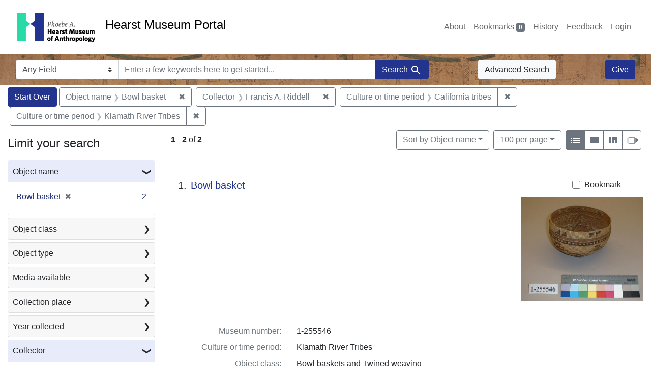

--- FILE ---
content_type: text/html; charset=UTF-8
request_url: https://portal.hearstmuseum.berkeley.edu/?f%5Bobjcollector_ss%5D%5B%5D=Francis+A.+Riddell&f%5Bobjculturetree_ss%5D%5B%5D=California+tribes&f%5Bobjculturetree_ss%5D%5B%5D=Klamath+River+Tribes&f%5Bobjname_s%5D%5B%5D=Bowl+basket&per_page=100&sort=objname_sort+asc
body_size: 1880
content:
<!DOCTYPE html>
<html lang="en">
<head>
    <meta charset="utf-8">
    <meta name="viewport" content="width=device-width, initial-scale=1">
    <title></title>
    <style>
        body {
            font-family: "Arial";
        }
    </style>
    <script type="text/javascript">
    window.awsWafCookieDomainList = [];
    window.gokuProps = {
"key":"AQIDAHjcYu/GjX+QlghicBgQ/7bFaQZ+m5FKCMDnO+vTbNg96AEUTI7DJBgbbav5/YEzsdsXAAAAfjB8BgkqhkiG9w0BBwagbzBtAgEAMGgGCSqGSIb3DQEHATAeBglghkgBZQMEAS4wEQQM+nvwEwJSx/InvpIoAgEQgDv2RmWBjwzgTYnblAeAW2EJFPX5oxv0eeNXtejliNi5BqzU9MvHkRhfLyNJxw5EGvOTK53kezAclaR7CQ==",
          "iv":"CgAGwjkGhgAAAHbS",
          "context":"4ZjiMg/zs2YcxnVhji1/PxFOqfqNv5x26eFpAISeTPvr1XAQ2KdSQzMkivYlVnRJZuwzWXpbUv64e8xUM3DRKGcpUxrHowIxXs/+3uHZojCBaby8qxCrgAqZKpXb53RjcFLhygPL5FzfHkKNx1tbyfi8OqsKZwCCruedniTbJQNe2wM32PTdhXto8x/BK9k9Kxvc5uZGeoPUag7M0D6HvlnMoIvwWQE80Dgcn71UGLX4rg0jT+ioxj6t0Lm754jcycRgrRy25YMNmF2a8NspAC5X9cU/mj79w3SAhVx/OidHVcfuK77Dd/KltM6uYOEADX8NWlUJJKHZveE/qcNl/DYPae3xrad3ps3xb7eC2xY0VkRNQCtVHz5C0kYc"
};
    </script>
    <script src="https://974b475a716f.9203e88a.us-west-2.token.awswaf.com/974b475a716f/17c49ca3d867/797901c5f1ed/challenge.js"></script>
</head>
<body>
    <div id="challenge-container"></div>
    <script type="text/javascript">
        AwsWafIntegration.saveReferrer();
        AwsWafIntegration.checkForceRefresh().then((forceRefresh) => {
            if (forceRefresh) {
                AwsWafIntegration.forceRefreshToken().then(() => {
                    window.location.reload(true);
                });
            } else {
                AwsWafIntegration.getToken().then(() => {
                    window.location.reload(true);
                });
            }
        });
    </script>
    <noscript>
        <h1>JavaScript is disabled</h1>
        In order to continue, we need to verify that you're not a robot.
        This requires JavaScript. Enable JavaScript and then reload the page.
    </noscript>
</body>
</html>

--- FILE ---
content_type: text/html; charset=utf-8
request_url: https://portal.hearstmuseum.berkeley.edu/?f%5Bobjcollector_ss%5D%5B%5D=Francis+A.+Riddell&f%5Bobjculturetree_ss%5D%5B%5D=California+tribes&f%5Bobjculturetree_ss%5D%5B%5D=Klamath+River+Tribes&f%5Bobjname_s%5D%5B%5D=Bowl+basket&per_page=100&sort=objname_sort+asc
body_size: 9614
content:



<!DOCTYPE html>
<html class="no-js" lang="en">
  <head>
    <!-- Google tag (gtag.js) -->
    <!-- CS-9131 -->
    <script async src="https://www.googletagmanager.com/gtag/js?id=G-NZEBDB60GQ"></script>
    <script>
      window.dataLayer = window.dataLayer || [];
      function gtag(){dataLayer.push(arguments);}
      gtag('js', new Date());

      gtag('config', 'G-NZEBDB60GQ');
    </script>

    <!-- HMP-380 -->
    <script async src='https://siteimproveanalytics.com/js/siteanalyze_6294756.js'></script>

    <meta charset="utf-8">
    <meta http-equiv="Content-Type" content="text/html; charset=utf-8">
    <meta name="viewport" content="width=device-width, initial-scale=1, shrink-to-fit=no">

    <!-- Internet Explorer use the highest version available -->
    <meta http-equiv="X-UA-Compatible" content="IE=edge">

    <title>Object name: Bowl basket / Collector: Francis A. Riddell / Culture or time period: California tribes and Klamath River Tribes - Hearst Museum Portal Search Results</title>
    <link href="https://portal.hearstmuseum.berkeley.edu/catalog/opensearch.xml" title="Hearst Museum Portal" type="application/opensearchdescription+xml" rel="search" />
    <link rel="icon" type="image/x-icon" href="/assets/favicon-d533effe18fa6d9a39460e538b0d08befe5c76c7491b9834ec5f980137926046.png" />
    <link rel="stylesheet" href="/assets/application-a6949ceb1e4aa59f889c76f4c1801e36e2585035c4b4cf80cdf3dd156b4411be.css" media="all" />
    <script src="/assets/application-259ee017fd9a8722ab452651f01d10bf484797daee30149bf2e2b61549316aa7.js"></script>

    <meta name="csrf-param" content="authenticity_token" />
<meta name="csrf-token" content="RPPrjiN_rxOFfM_RKoW2Ah5E_JQKiPExAAA88_KlItdrT0OoddPFSKttJo21RvmDksMrng9JkdxznHjvcz9nxA" />
      <meta name="totalResults" content="2" />
<meta name="startIndex" content="0" />
<meta name="itemsPerPage" content="100" />

  <link rel="alternate" type="application/rss+xml" title="RSS for results" href="/catalog.rss?f%5Bobjcollector_ss%5D%5B%5D=Francis+A.+Riddell&amp;f%5Bobjculturetree_ss%5D%5B%5D=California+tribes&amp;f%5Bobjculturetree_ss%5D%5B%5D=Klamath+River+Tribes&amp;f%5Bobjname_s%5D%5B%5D=Bowl+basket&amp;per_page=100&amp;sort=objname_sort+asc" />
  <link rel="alternate" type="application/atom+xml" title="Atom for results" href="/catalog.atom?f%5Bobjcollector_ss%5D%5B%5D=Francis+A.+Riddell&amp;f%5Bobjculturetree_ss%5D%5B%5D=California+tribes&amp;f%5Bobjculturetree_ss%5D%5B%5D=Klamath+River+Tribes&amp;f%5Bobjname_s%5D%5B%5D=Bowl+basket&amp;per_page=100&amp;sort=objname_sort+asc" />
  <link rel="alternate" type="application/json" title="JSON" href="/catalog.json?f%5Bobjcollector_ss%5D%5B%5D=Francis+A.+Riddell&amp;f%5Bobjculturetree_ss%5D%5B%5D=California+tribes&amp;f%5Bobjculturetree_ss%5D%5B%5D=Klamath+River+Tribes&amp;f%5Bobjname_s%5D%5B%5D=Bowl+basket&amp;per_page=100&amp;sort=objname_sort+asc" />


    <meta name="twitter:card" content="summary">
<meta name="twitter:site" content="@hearstmuseum">
  <meta property="og:url"         content="https://hearstmuseum.berkeley.edu/"/>
  <meta property="og:title"       content="Hearst Museum of Anthropology" />
  <!-- meta property="og:creator"     content="Phoebe A. Hearst Museum of Anthropology" / -->
  <meta property="og:description" content="Online collection" />
  <meta property="og:image"       content="https://hearstmuseum.berkeley.edu/wp-content/themes/phoebe/images/logo.svg" />
  <meta property="twitter:image:alt" content="PAHMA"/>



  </head>
  <body class="blacklight-catalog blacklight-catalog-index">
    <nav id="skip-link" role="navigation" aria-label="Skip links">
      <a class="element-invisible element-focusable rounded-bottom py-2 px-3" data-turbolinks="false" href="#search_field">Skip to search</a>
      <a class="element-invisible element-focusable rounded-bottom py-2 px-3" data-turbolinks="false" href="#main-container">Skip to main content</a>
          <a class="element-invisible element-focusable rounded-bottom py-2 px-3" data-turbolinks="false" href="#documents">Skip to first result</a>

    </nav>
    <nav class="navbar navbar-expand-md navbar-light topbar" role="navigation">
  <div class="container-fluid pl-0">
    <a class="home-link" href="/" title="Hearst Museum collection portal homepage">
      <img class="header-logo" src="/header-logo-pahma.png" alt="Hearst Museum logo">
      <span href="/">Hearst Museum Portal</span>
    </a>
    <button class="navbar-toggler ml-3" type="button" data-toggle="collapse" data-bs-toggle="collapse" data-target="#user-util-collapse" data-bs-target="#user-util-collapse" aria-controls="user-util-collapse" aria-expanded="false" aria-label="Toggle navigation">
      <span class="navbar-toggler-icon"></span>
    </button>
    <div class="collapse navbar-collapse justify-content-end pl-3 pl-md-0" id="user-util-collapse">
      <div class="navbar-right">
  <ul aria-label="main navigation links" class="nav navbar-nav">
    <li class="nav-item"><a class="nav-link" target="_blank" href="https://hearstmuseum.berkeley.edu/about-portal/">About</a></li>
    
      <li><a id="bookmarks_nav" class="nav-link" href="/bookmarks">
  Bookmarks
<span class="badge badge-secondary bg-secondary" data-role='bookmark-counter'>0</span>
</a></li>

      <li><a aria-label="Search History" class="nav-link" href="/search_history">History</a>
</li>
    <li class="nav-item"><a class="nav-link" target="_blank" href="https://hearstmuseum.berkeley.edu/portal-feedback/">Feedback</a></li>

    <li class="nav-item">
      <a class="nav-link" href="/users/sign_in">Login</a>
    </li>
  </ul>
</div>

    </div>
  </div>
</nav>

<div class="navbar navbar-search navbar-light bg-light mb-1" style="background-image: url(/pahma_17-379a-c.png); width:100%" role="search">
  <div class="container-fluid">
    <form class="search-query-form" action="https://portal.hearstmuseum.berkeley.edu/" accept-charset="UTF-8" method="get">
  <input type="hidden" name="f[objcollector_ss][]" value="Francis A. Riddell" autocomplete="off" />
<input type="hidden" name="f[objculturetree_ss][]" value="California tribes" autocomplete="off" />
<input type="hidden" name="f[objculturetree_ss][]" value="Klamath River Tribes" autocomplete="off" />
<input type="hidden" name="f[objname_s][]" value="Bowl basket" autocomplete="off" />
<input type="hidden" name="per_page" value="100" autocomplete="off" />
<input type="hidden" name="sort" value="objname_sort asc" autocomplete="off" />
    <label for="search-bar-search_field" class="sr-only visually-hidden">Search in</label>
  <div class="input-group">
    

      <select name="search_field" id="search-bar-search_field" class="custom-select form-select search-field" autocomplete="off"><option value="text">Any Field</option>
<option value="objmusno_s_lower">Museum number</option>
<option value="objaltnum_ss">Alternate number</option>
<option value="objaccno_ss">Accession number</option>
<option value="objname_txt">Object name</option>
<option value="objobjectclass_txt">Object class</option>
<option value="objdescr_txt">Description</option>
<option value="anonymousdonor_txt">Donor</option>
<option value="objfcp_txt">Collection place</option>
<option value="objpp_txt">Production place</option>
<option value="objassoccult_txt">Culture or time period</option>
<option value="objmaker_txt">Maker or artist</option>
<option value="objcollector_txt">Collector</option>
<option value="objcolldate_txt">Collection date</option>
<option value="objmaterials_txt">Materials</option>
<option value="taxon_txt">Taxon</option>
<option value="objpersondepicted_txt">Person depicted</option>
<option value="objplacedepicted_txt">Place depicted</option>
<option value="objculturedepicted_txt">Culture depicted</option>
<option value="objinscrtext_txt">Inscription</option>
<option value="objtype_txt">Object type</option>
<option value="objfilecode_txt">Function</option>
<option value="objcontextuse_txt">Context of use</option>
<option value="objkeelingser_txt">Keeling series</option>
<option value="objdept_txt">Department</option>
<option value="loan_info_txt">Loans</option></select>

    <input type="text" name="q" id="search-bar-q" placeholder="Enter a few keywords here to get started..." class="search-q q form-control rounded-0" autocomplete="on" aria-label="search for keywords" data-autocomplete-enabled="false" />

    <span class="input-group-append">
      
      <button class="btn btn-primary search-btn" type="submit" id="search-bar-search"><span class="submit-search-text">Search</span><span class="blacklight-icons blacklight-icon-search" aria-hidden="true"><?xml version="1.0"?>
<svg width="24" height="24" viewBox="0 0 24 24" role="img">
  <path fill="none" d="M0 0h24v24H0V0z"/>
  <path d="M15.5 14h-.79l-.28-.27C15.41 12.59 16 11.11 16 9.5 16 5.91 13.09 3 9.5 3S3 5.91 3 9.5 5.91 16 9.5 16c1.61 0 3.09-.59 4.23-1.57l.27.28v.79l5 4.99L20.49 19l-4.99-5zm-6 0C7.01 14 5 11.99 5 9.5S7.01 5 9.5 5 14 7.01 14 9.5 11.99 14 9.5 14z"/>
</svg>
</span></button>
    </span>
  </div>
</form>

      <a class="btn btn-light my-1" href="/advanced?f%5Bobjcollector_ss%5D%5B%5D=Francis+A.+Riddell&amp;f%5Bobjculturetree_ss%5D%5B%5D=California+tribes&amp;f%5Bobjculturetree_ss%5D%5B%5D=Klamath+River+Tribes&amp;f%5Bobjname_s%5D%5B%5D=Bowl+basket&amp;per_page=100&amp;sort=objname_sort+asc">Advanced Search</a>
      <a class="btn btn-primary my-1" href="https://hearstmuseum.berkeley.edu/give/">Give</a>
    </div>
  </div>
</div>

  <main id="main-container" class="container-fluid" role="main" aria-label="Main content">
      <h1 class="sr-only visually-hidden top-content-title">Search</h1>

      <div id="appliedParams" class="clearfix constraints-container">
      <h2 class="sr-only visually-hidden">Search Constraints</h2>

      <a class="catalog_startOverLink btn btn-primary" aria-label="Start Over Search" href="/">Start Over</a>

      <span class="constraints-label sr-only visually-hidden">You searched for:</span>
      
<span class="btn-group applied-filter constraint filter filter-objname_s">
  <span class="constraint-value btn btn-outline-secondary">
      <span class="filter-name">Object name</span>
      <span class="filter-value">Bowl basket</span>
  </span>
    <a class="btn btn-outline-secondary remove" href="/?f%5Bobjcollector_ss%5D%5B%5D=Francis+A.+Riddell&amp;f%5Bobjculturetree_ss%5D%5B%5D=California+tribes&amp;f%5Bobjculturetree_ss%5D%5B%5D=Klamath+River+Tribes&amp;per_page=100&amp;sort=objname_sort+asc">
      <span class="remove-icon" aria-hidden="true">✖</span>
      <span class="sr-only visually-hidden">
        Remove constraint Object name: Bowl basket
      </span>
</a></span>



<span class="btn-group applied-filter constraint filter filter-objcollector_ss">
  <span class="constraint-value btn btn-outline-secondary">
      <span class="filter-name">Collector</span>
      <span class="filter-value">Francis A. Riddell</span>
  </span>
    <a class="btn btn-outline-secondary remove" href="/?f%5Bobjculturetree_ss%5D%5B%5D=California+tribes&amp;f%5Bobjculturetree_ss%5D%5B%5D=Klamath+River+Tribes&amp;f%5Bobjname_s%5D%5B%5D=Bowl+basket&amp;per_page=100&amp;sort=objname_sort+asc">
      <span class="remove-icon" aria-hidden="true">✖</span>
      <span class="sr-only visually-hidden">
        Remove constraint Collector: Francis A. Riddell
      </span>
</a></span>



<span class="btn-group applied-filter constraint filter filter-objculturetree_ss">
  <span class="constraint-value btn btn-outline-secondary">
      <span class="filter-name">Culture or time period</span>
      <span class="filter-value">California tribes</span>
  </span>
    <a class="btn btn-outline-secondary remove" href="/?f%5Bobjcollector_ss%5D%5B%5D=Francis+A.+Riddell&amp;f%5Bobjculturetree_ss%5D%5B%5D=Klamath+River+Tribes&amp;f%5Bobjname_s%5D%5B%5D=Bowl+basket&amp;per_page=100&amp;sort=objname_sort+asc">
      <span class="remove-icon" aria-hidden="true">✖</span>
      <span class="sr-only visually-hidden">
        Remove constraint Culture or time period: California tribes
      </span>
</a></span>



<span class="btn-group applied-filter constraint filter filter-objculturetree_ss">
  <span class="constraint-value btn btn-outline-secondary">
      <span class="filter-name">Culture or time period</span>
      <span class="filter-value">Klamath River Tribes</span>
  </span>
    <a class="btn btn-outline-secondary remove" href="/?f%5Bobjcollector_ss%5D%5B%5D=Francis+A.+Riddell&amp;f%5Bobjculturetree_ss%5D%5B%5D=California+tribes&amp;f%5Bobjname_s%5D%5B%5D=Bowl+basket&amp;per_page=100&amp;sort=objname_sort+asc">
      <span class="remove-icon" aria-hidden="true">✖</span>
      <span class="sr-only visually-hidden">
        Remove constraint Culture or time period: Klamath River Tribes
      </span>
</a></span>


    </div>



    <div class="row">
  <div class="col-md-12">
    <div id="main-flashes">
      <div class="flash_messages">
    
    
    
    
</div>

    </div>
  </div>
</div>


    <div class="row">
          <section id="content" class="col-lg-9 order-last" aria-label="search results">
      
  





<div id="sortAndPerPage" class="sort-pagination d-md-flex justify-content-between" role="navigation" aria-label="Results">
  <section class="pagination">
      <div class="page-links">
      <span class="page-entries">
        <strong>1</strong> <span aria-hidden="true">-</span><span class="sr-only">to</span> <strong>2</strong> of <strong>2</strong>
      </span>
    </div>

</section>

  <div class="search-widgets">
          <div id="sort-dropdown" class="btn-group sort-dropdown">
  <button name="button" type="submit" class="btn btn-outline-secondary dropdown-toggle" aria-expanded="false" data-toggle="dropdown" data-bs-toggle="dropdown">Sort<span class="d-none d-sm-inline"> by Object name</span><span class="caret"></span></button>

  <div class="dropdown-menu" role="menu">
      <a class="dropdown-item active" role="menuitem" aria-current="page" href="/?f%5Bobjcollector_ss%5D%5B%5D=Francis+A.+Riddell&amp;f%5Bobjculturetree_ss%5D%5B%5D=California+tribes&amp;f%5Bobjculturetree_ss%5D%5B%5D=Klamath+River+Tribes&amp;f%5Bobjname_s%5D%5B%5D=Bowl+basket&amp;per_page=100&amp;sort=objname_sort+asc">Object name</a>
      <a class="dropdown-item " role="menuitem" href="/?f%5Bobjcollector_ss%5D%5B%5D=Francis+A.+Riddell&amp;f%5Bobjculturetree_ss%5D%5B%5D=California+tribes&amp;f%5Bobjculturetree_ss%5D%5B%5D=Klamath+River+Tribes&amp;f%5Bobjname_s%5D%5B%5D=Bowl+basket&amp;per_page=100&amp;sort=objsortnum_s+asc">Museum number</a>
  </div>
</div>



          <span class="sr-only visually-hidden">Number of results to display per page</span>
  <div id="per_page-dropdown" class="btn-group per_page-dropdown">
  <button name="button" type="submit" class="btn btn-outline-secondary dropdown-toggle" aria-expanded="false" data-toggle="dropdown" data-bs-toggle="dropdown">100<span class="sr-only visually-hidden"> per page</span><span class="d-none d-sm-inline"> per page</span><span class="caret"></span></button>

  <div class="dropdown-menu" role="menu">
      <a class="dropdown-item " role="menuitem" href="/?f%5Bobjcollector_ss%5D%5B%5D=Francis+A.+Riddell&amp;f%5Bobjculturetree_ss%5D%5B%5D=California+tribes&amp;f%5Bobjculturetree_ss%5D%5B%5D=Klamath+River+Tribes&amp;f%5Bobjname_s%5D%5B%5D=Bowl+basket&amp;per_page=10&amp;sort=objname_sort+asc">10<span class="sr-only visually-hidden"> per page</span></a>
      <a class="dropdown-item " role="menuitem" href="/?f%5Bobjcollector_ss%5D%5B%5D=Francis+A.+Riddell&amp;f%5Bobjculturetree_ss%5D%5B%5D=California+tribes&amp;f%5Bobjculturetree_ss%5D%5B%5D=Klamath+River+Tribes&amp;f%5Bobjname_s%5D%5B%5D=Bowl+basket&amp;per_page=20&amp;sort=objname_sort+asc">20<span class="sr-only visually-hidden"> per page</span></a>
      <a class="dropdown-item " role="menuitem" href="/?f%5Bobjcollector_ss%5D%5B%5D=Francis+A.+Riddell&amp;f%5Bobjculturetree_ss%5D%5B%5D=California+tribes&amp;f%5Bobjculturetree_ss%5D%5B%5D=Klamath+River+Tribes&amp;f%5Bobjname_s%5D%5B%5D=Bowl+basket&amp;per_page=50&amp;sort=objname_sort+asc">50<span class="sr-only visually-hidden"> per page</span></a>
      <a class="dropdown-item active" role="menuitem" aria-current="page" href="/?f%5Bobjcollector_ss%5D%5B%5D=Francis+A.+Riddell&amp;f%5Bobjculturetree_ss%5D%5B%5D=California+tribes&amp;f%5Bobjculturetree_ss%5D%5B%5D=Klamath+River+Tribes&amp;f%5Bobjname_s%5D%5B%5D=Bowl+basket&amp;per_page=100&amp;sort=objname_sort+asc">100<span class="sr-only visually-hidden"> per page</span></a>
  </div>
</div>


        <div class="view-type">
  <span class="sr-only visually-hidden">View results as: </span>
  <div class="view-type-group btn-group">
      <a title="List view" class="btn btn-outline-secondary btn-icon view-type-list active" href="/?f%5Bobjcollector_ss%5D%5B%5D=Francis+A.+Riddell&amp;f%5Bobjculturetree_ss%5D%5B%5D=California+tribes&amp;f%5Bobjculturetree_ss%5D%5B%5D=Klamath+River+Tribes&amp;f%5Bobjname_s%5D%5B%5D=Bowl+basket&amp;per_page=100&amp;sort=objname_sort+asc&amp;view=list">
  <span class="blacklight-icons blacklight-icon-list" aria-hidden="true"><?xml version="1.0"?>
<svg width="24" height="24" viewBox="0 0 24 24" role="img">
  <path d="M3 13h2v-2H3v2zm0 4h2v-2H3v2zm0-8h2V7H3v2zm4 4h14v-2H7v2zm0 4h14v-2H7v2zM7 7v2h14V7H7z"/>
  <path d="M0 0h24v24H0z" fill="none"/>
</svg>
</span>
  <span class="caption">List view</span>
</a>
      <a title="Gallery view" class="btn btn-outline-secondary btn-icon view-type-gallery " href="/?f%5Bobjcollector_ss%5D%5B%5D=Francis+A.+Riddell&amp;f%5Bobjculturetree_ss%5D%5B%5D=California+tribes&amp;f%5Bobjculturetree_ss%5D%5B%5D=Klamath+River+Tribes&amp;f%5Bobjname_s%5D%5B%5D=Bowl+basket&amp;per_page=100&amp;sort=objname_sort+asc&amp;view=gallery">
  <span class="blacklight-icons blacklight-icon-gallery" aria-hidden="true"><?xml version="1.0"?>
<svg width="24" height="24" viewBox="0 0 24 24" role="img">
  <path fill="none" d="M0 0h24v24H0V0z"/>
  <path d="M4 11h5V5H4v6zm0 7h5v-6H4v6zm6 0h5v-6h-5v6zm6 0h5v-6h-5v6zm-6-7h5V5h-5v6zm6-6v6h5V5h-5z"/>
</svg>
</span>
  <span class="caption">Gallery view</span>
</a>
      <a title="Masonry view" class="btn btn-outline-secondary btn-icon view-type-masonry " href="/?f%5Bobjcollector_ss%5D%5B%5D=Francis+A.+Riddell&amp;f%5Bobjculturetree_ss%5D%5B%5D=California+tribes&amp;f%5Bobjculturetree_ss%5D%5B%5D=Klamath+River+Tribes&amp;f%5Bobjname_s%5D%5B%5D=Bowl+basket&amp;per_page=100&amp;sort=objname_sort+asc&amp;view=masonry">
  <span class="blacklight-icons blacklight-icon-masonry" aria-hidden="true"><?xml version="1.0"?>
<svg width="24" height="24" viewBox="0 0 24 24" role="img">
  <path fill="none" d="M0 0h24v24H0V0z"/>
  <path d="M10 18h5v-6h-5v6zm-6 0h5V5H4v13zm12 0h5v-6h-5v6zM10 5v6h11V5H10z"/>
</svg>
</span>
  <span class="caption">Masonry view</span>
</a>
      <a title="Slideshow view" class="btn btn-outline-secondary btn-icon view-type-slideshow " href="/?f%5Bobjcollector_ss%5D%5B%5D=Francis+A.+Riddell&amp;f%5Bobjculturetree_ss%5D%5B%5D=California+tribes&amp;f%5Bobjculturetree_ss%5D%5B%5D=Klamath+River+Tribes&amp;f%5Bobjname_s%5D%5B%5D=Bowl+basket&amp;per_page=100&amp;sort=objname_sort+asc&amp;view=slideshow">
  <span class="blacklight-icons blacklight-icon-slideshow" aria-hidden="true"><?xml version="1.0" encoding="UTF-8"?>
<svg width="24" height="24" viewBox="0 0 25 24" role="img">
  <path d="m1 9v6h-1v-6zm6-3h12v13h-13v-13zm11 1h-11v11h11zm-13 0v11h-1v-11zm-2 1v9h-1v-9zm18-1v11h-1v-11zm2 1v8h-1v-8zm2 1v5h-1v-5z"/>
</svg>
</span>
  <span class="caption">Slideshow view</span>
</a>
  </div>
</div>


</div>
</div>


<h2 class="sr-only visually-hidden">Search Results</h2>

  <div id="documents" class="documents-list" tabindex="-1">
  <article data-document-id="205f1b8f-5812-4dec-8a23-b51478eeb006" data-document-counter="1" itemscope="itemscope" itemtype="http://schema.org/Thing" class="document document-position-1">
  
        <div class="documentHeader row">

  <h3 class="index_title document-title-heading col-sm-9 col-lg-10">
      <span class="document-counter">
        1. 
      </span>
    <a data-context-href="/catalog/205f1b8f-5812-4dec-8a23-b51478eeb006/track?counter=1&amp;document_id=205f1b8f-5812-4dec-8a23-b51478eeb006&amp;per_page=100&amp;search_id=113626073" href="/catalog/205f1b8f-5812-4dec-8a23-b51478eeb006">Bowl basket</a>
  </h3>

      <div class="index-document-functions col-sm-3 col-lg-2">
        <form class="bookmark-toggle" data-doc-id="205f1b8f-5812-4dec-8a23-b51478eeb006" data-present="In Bookmarks&lt;span class=&quot;sr-only&quot;&gt;: Bowl basket, museum number 1-255546. Search result 1&lt;/span&gt;" data-absent="Bookmark &lt;span class=&quot;sr-only&quot;&gt;Bowl basket, museum number 1-255546. Search result 1&lt;/span&gt;" data-inprogress="Saving..." action="/bookmarks/205f1b8f-5812-4dec-8a23-b51478eeb006" accept-charset="UTF-8" method="post"><input type="hidden" name="_method" value="put" autocomplete="off" /><input type="hidden" name="authenticity_token" value="2dGQQ0eTevxioIaj9TaL3G3pICZorIA-AfkkPWXmbfEOc2QHL1-SQPEUeQsHb40oZDGcBMpTMDg-QFBKSFKYNg" autocomplete="off" />
  <input type="submit" name="commit" value="Bookmark" id="bookmark_toggle_205f1b8f-5812-4dec-8a23-b51478eeb006" class="bookmark-add btn btn-outline-secondary" data-disable-with="Bookmark" />
</form>


</div>

</div>


  <div class="document-thumbnail">
      <a data-context-href="/catalog/205f1b8f-5812-4dec-8a23-b51478eeb006/track?counter=1&amp;document_id=205f1b8f-5812-4dec-8a23-b51478eeb006&amp;per_page=100&amp;search_id=113626073" aria-hidden="true" tabindex="-1" href="/catalog/205f1b8f-5812-4dec-8a23-b51478eeb006"><img alt="Hearst Museum object titled Bowl basket, accession number 1-255546, described as Bowl. Twined. Yellow with various bands of black and brown throughout. Bottom design has five sets of three stacked pyramids. Main design has rows of small triangles zigzagging into five large petals. Terraced element in each corner design. Rim has pairs of triangles all around.  Tag &quot;Klamath River Tribes&quot;. Per Ralph Shanks:  Globular twined basket bowl &quot;fancy basket&quot;.  Crossed warp starting knot.  Overlay on the outside.  The warp material is probably willow or hazel.  The weft is conifer root.  The weft overlay design is beargrass, maidenhair fern, and red- dyed woodwardia fern.  The rim is very neatly trimmed.  At the starting knot there is 1/2 inch of three strand twining, after that 11/4 inch of plain twining, after that 1 weft row of three strand twining, switching to plain twining until the upper third of the basket where there is a single weft row of three strand twining, switching to plain twining until the rim.  The design is complicated with many elements.  Starting at the base there is a black band around the starting knot, followed by five sets of triangles, followed by a band of black and white designs, at the main body there is a horizontal zigzag with rectangles and triangles on it, at the rim there are several black, red and tan rings, above which are multicolored triangles.  The basket has an up to the right slant of weft twist with an exterior workface.  Based on the materials and techniques this is a Northwest California basket, possibly Karuk based on the area of collection." src="https://webapps.cspace.berkeley.edu/pahma/imageserver/blobs/5c84549f-e173-4677-8fca/derivatives/Medium/content" /></a>
  </div>

<dl class="document-metadata dl-invert row">
    <dt class="blacklight-objmusno_s col-md-3">    Museum number:
</dt>
  <dd class="col-md-9 blacklight-objmusno_s">    1-255546
</dd>

    <dt class="blacklight-objassoccult_ss col-md-3">    Culture or time period:
</dt>
  <dd class="col-md-9 blacklight-objassoccult_ss">    Klamath River Tribes
</dd>

    <dt class="blacklight-objobjectclass_ss col-md-3">    Object class:
</dt>
  <dd class="col-md-9 blacklight-objobjectclass_ss">    Bowl baskets and Twined weaving
</dd>

    <dt class="blacklight-objfilecode_ss col-md-3">    Function:
</dt>
  <dd class="col-md-9 blacklight-objfilecode_ss">    1.5 Household
</dd>

    <dt class="blacklight-objdimensions_ss col-md-3">    Dimensions:
</dt>
  <dd class="col-md-9 blacklight-objdimensions_ss">    diameter 19 centimeters and height 12 centimeters
</dd>

    <dt class="blacklight-objcollector_ss col-md-3">    Collector:
</dt>
  <dd class="col-md-9 blacklight-objcollector_ss">    Francis A. Riddell
</dd>

    <dt class="blacklight-objfcp_s col-md-3">    Collection place:
</dt>
  <dd class="col-md-9 blacklight-objfcp_s">    Northwestern California
</dd>

    <dt class="blacklight-objcolldate_s col-md-3">    Collection date:
</dt>
  <dd class="col-md-9 blacklight-objcolldate_s">    unknown
</dd>

</dl>



  
</article><article data-document-id="cbdba5ce-da6d-4e32-9580-5b70847782a5" data-document-counter="2" itemscope="itemscope" itemtype="http://schema.org/Thing" class="document document-position-2">
  
        <div class="documentHeader row">

  <h3 class="index_title document-title-heading col-sm-9 col-lg-10">
      <span class="document-counter">
        2. 
      </span>
    <a data-context-href="/catalog/cbdba5ce-da6d-4e32-9580-5b70847782a5/track?counter=2&amp;document_id=cbdba5ce-da6d-4e32-9580-5b70847782a5&amp;per_page=100&amp;search_id=113626073" href="/catalog/cbdba5ce-da6d-4e32-9580-5b70847782a5">Bowl basket</a>
  </h3>

      <div class="index-document-functions col-sm-3 col-lg-2">
        <form class="bookmark-toggle" data-doc-id="cbdba5ce-da6d-4e32-9580-5b70847782a5" data-present="In Bookmarks&lt;span class=&quot;sr-only&quot;&gt;: Bowl basket, museum number 1-255547. Search result 2&lt;/span&gt;" data-absent="Bookmark &lt;span class=&quot;sr-only&quot;&gt;Bowl basket, museum number 1-255547. Search result 2&lt;/span&gt;" data-inprogress="Saving..." action="/bookmarks/cbdba5ce-da6d-4e32-9580-5b70847782a5" accept-charset="UTF-8" method="post"><input type="hidden" name="_method" value="put" autocomplete="off" /><input type="hidden" name="authenticity_token" value="W5b6QpLsfMiek825JibWQH8V1IDkm6ub225sdmIsfcBHSMBbHMWgnDrKK2c8CXm4oRJBs_ylq-7aJT5LDTaLww" autocomplete="off" />
  <input type="submit" name="commit" value="Bookmark" id="bookmark_toggle_cbdba5ce-da6d-4e32-9580-5b70847782a5" class="bookmark-add btn btn-outline-secondary" data-disable-with="Bookmark" />
</form>


</div>

</div>


  <div class="document-thumbnail">
      <a data-context-href="/catalog/cbdba5ce-da6d-4e32-9580-5b70847782a5/track?counter=2&amp;document_id=cbdba5ce-da6d-4e32-9580-5b70847782a5&amp;per_page=100&amp;search_id=113626073" aria-hidden="true" tabindex="-1" href="/catalog/cbdba5ce-da6d-4e32-9580-5b70847782a5"><img alt="Hearst Museum object titled Bowl basket, accession number 1-255547, described as Bowl. Twined. Yellow with designs in black and brown including bands and yellow zigzags within two black and brown bands. Hourglass designs in main section with yellow lines running vertically through them. Rim has truncated triangle motif.  Tag &quot;Klamath River Tribes&quot;. Per Ralph Shanks:  Globular twined basket bowl &quot;fancy basket&quot;.    Crossed warp starting knot.  Overlay on the outside.  The warp material is hazel.  The weft is conifer root.  The weft overlay design is beargrass and red-dyed woodwardia fern.  At the starting knot there is 1/2 inch of three strand twining, after that 2 inches of plain twining, after that two weft rows of three strand twining, switching to plain twining until one inch from the rim, were there is a row of three strand twining, followed by plain twining.   The warp sticks are finely trimmed at the rim.  Starting at the base the designs are bands of alternating tan and black, the main body design is six hourglasses outlined by a band above and below with zigzags in it. Directly below rim are six trapezoids.  The basket has an up to the right slant of weft twist with an exterior workface.  Based on the materials and techniques this is a Northwest California basket, possibly Karuk based on the area of collection." src="https://webapps.cspace.berkeley.edu/pahma/imageserver/blobs/34e08fa4-6092-4e05-9f3d/derivatives/Medium/content" /></a>
  </div>

<dl class="document-metadata dl-invert row">
    <dt class="blacklight-objmusno_s col-md-3">    Museum number:
</dt>
  <dd class="col-md-9 blacklight-objmusno_s">    1-255547
</dd>

    <dt class="blacklight-objassoccult_ss col-md-3">    Culture or time period:
</dt>
  <dd class="col-md-9 blacklight-objassoccult_ss">    Klamath River Tribes
</dd>

    <dt class="blacklight-objobjectclass_ss col-md-3">    Object class:
</dt>
  <dd class="col-md-9 blacklight-objobjectclass_ss">    Bowl baskets and Twined weaving
</dd>

    <dt class="blacklight-objfilecode_ss col-md-3">    Function:
</dt>
  <dd class="col-md-9 blacklight-objfilecode_ss">    1.5 Household
</dd>

    <dt class="blacklight-objdimensions_ss col-md-3">    Dimensions:
</dt>
  <dd class="col-md-9 blacklight-objdimensions_ss">    diameter 22 centimeters and height 16 centimeters
</dd>

    <dt class="blacklight-objcollector_ss col-md-3">    Collector:
</dt>
  <dd class="col-md-9 blacklight-objcollector_ss">    Francis A. Riddell
</dd>

    <dt class="blacklight-objfcp_s col-md-3">    Collection place:
</dt>
  <dd class="col-md-9 blacklight-objfcp_s">    Northwestern California
</dd>

    <dt class="blacklight-objcolldate_s col-md-3">    Collection date:
</dt>
  <dd class="col-md-9 blacklight-objcolldate_s">    unknown
</dd>

</dl>



  
</article>
</div>





    </section>

    <section id="sidebar" class="page-sidebar col-lg-3 order-first" aria-label="limit your search">
          <div id="facets" class="facets sidenav facets-toggleable-md">
  <div class="facets-header">
    <h2 class="facets-heading">Limit your search</h2>

    <button class="navbar-toggler navbar-toggler-right" type="button" data-toggle="collapse" data-target="#facet-panel-collapse" data-bs-toggle="collapse" data-bs-target="#facet-panel-collapse" aria-controls="facet-panel-collapse" aria-expanded="false" aria-label="Toggle facets">
      <span class="navbar-toggler-icon"></span>
</button>  </div>

  <div id="facet-panel-collapse" class="facets-collapse collapse">
      <div class="card facet-limit blacklight-objname_s facet-limit-active">
  <h3 class="card-header p-0 facet-field-heading" id="facet-objname_s-header">
    <button
      type="button"
      class="btn w-100 d-block btn-block p-2 text-start text-left collapse-toggle "
      data-toggle="collapse"
      data-bs-toggle="collapse"
      data-target="#facet-objname_s"
      data-bs-target="#facet-objname_s"
      aria-expanded="true"
    >
          Object name

      <span aria-hidden="true">❯</span>
    </button>
  </h3>
  <div
    id="facet-objname_s"
    aria-labelledby="facet-objname_s-header"
    class="panel-collapse facet-content collapse show"
    role="region"
  >
    <div class="card-body">
              
    <ul aria-label="Object name options" class="facet-values list-unstyled">
      <li><span class="facet-label"><span class="selected">Bowl basket</span><a class="remove" rel="nofollow" href="/?f%5Bobjcollector_ss%5D%5B%5D=Francis+A.+Riddell&amp;f%5Bobjculturetree_ss%5D%5B%5D=California+tribes&amp;f%5Bobjculturetree_ss%5D%5B%5D=Klamath+River+Tribes&amp;per_page=100&amp;sort=objname_sort+asc"><span class="remove-icon" aria-hidden="true">✖</span><span class="sr-only visually-hidden">Remove constraint Object name: Bowl basket</span></a></span><span class="selected facet-count">2<span class="sr-only"> objects</span></span></li>
    </ul>




    </div>
  </div>
</div>

<div class="card facet-limit blacklight-objobjectclasstree_ss ">
  <h3 class="card-header p-0 facet-field-heading" id="facet-objobjectclasstree_ss-header">
    <button
      type="button"
      class="btn w-100 d-block btn-block p-2 text-start text-left collapse-toggle collapsed"
      data-toggle="collapse"
      data-bs-toggle="collapse"
      data-target="#facet-objobjectclasstree_ss"
      data-bs-target="#facet-objobjectclasstree_ss"
      aria-expanded="false"
    >
          Object class

      <span aria-hidden="true">❯</span>
    </button>
  </h3>
  <div
    id="facet-objobjectclasstree_ss"
    aria-labelledby="facet-objobjectclasstree_ss-header"
    class="panel-collapse facet-content collapse "
    role="region"
  >
    <div class="card-body">
              
    <ul aria-label="Object class options" class="facet-values list-unstyled">
      <li><span class="facet-label"><a class="facet-select" rel="nofollow" href="/?f%5Bobjcollector_ss%5D%5B%5D=Francis+A.+Riddell&amp;f%5Bobjculturetree_ss%5D%5B%5D=California+tribes&amp;f%5Bobjculturetree_ss%5D%5B%5D=Klamath+River+Tribes&amp;f%5Bobjname_s%5D%5B%5D=Bowl+basket&amp;f%5Bobjobjectclasstree_ss%5D%5B%5D=Basketry+%28object+genre%29&amp;per_page=100&amp;sort=objname_sort+asc">Basketry (object genre)</a></span><span class="facet-count">2<span class="sr-only"> objects</span></span></li><li><span class="facet-label"><a class="facet-select" rel="nofollow" href="/?f%5Bobjcollector_ss%5D%5B%5D=Francis+A.+Riddell&amp;f%5Bobjculturetree_ss%5D%5B%5D=California+tribes&amp;f%5Bobjculturetree_ss%5D%5B%5D=Klamath+River+Tribes&amp;f%5Bobjname_s%5D%5B%5D=Bowl+basket&amp;f%5Bobjobjectclasstree_ss%5D%5B%5D=Baskets+%28containers%29&amp;per_page=100&amp;sort=objname_sort+asc">Baskets (containers)</a></span><span class="facet-count">2<span class="sr-only"> objects</span></span></li><li><span class="facet-label"><a class="facet-select" rel="nofollow" href="/?f%5Bobjcollector_ss%5D%5B%5D=Francis+A.+Riddell&amp;f%5Bobjculturetree_ss%5D%5B%5D=California+tribes&amp;f%5Bobjculturetree_ss%5D%5B%5D=Klamath+River+Tribes&amp;f%5Bobjname_s%5D%5B%5D=Bowl+basket&amp;f%5Bobjobjectclasstree_ss%5D%5B%5D=Baskets+by+technique&amp;per_page=100&amp;sort=objname_sort+asc">Baskets by technique</a></span><span class="facet-count">2<span class="sr-only"> objects</span></span></li><li><span class="facet-label"><a class="facet-select" rel="nofollow" href="/?f%5Bobjcollector_ss%5D%5B%5D=Francis+A.+Riddell&amp;f%5Bobjculturetree_ss%5D%5B%5D=California+tribes&amp;f%5Bobjculturetree_ss%5D%5B%5D=Klamath+River+Tribes&amp;f%5Bobjname_s%5D%5B%5D=Bowl+basket&amp;f%5Bobjobjectclasstree_ss%5D%5B%5D=Bowl+baskets&amp;per_page=100&amp;sort=objname_sort+asc">Bowl baskets</a></span><span class="facet-count">2<span class="sr-only"> objects</span></span></li><li><span class="facet-label"><a class="facet-select" rel="nofollow" href="/?f%5Bobjcollector_ss%5D%5B%5D=Francis+A.+Riddell&amp;f%5Bobjculturetree_ss%5D%5B%5D=California+tribes&amp;f%5Bobjculturetree_ss%5D%5B%5D=Klamath+River+Tribes&amp;f%5Bobjname_s%5D%5B%5D=Bowl+basket&amp;f%5Bobjobjectclasstree_ss%5D%5B%5D=Twined+weaving&amp;per_page=100&amp;sort=objname_sort+asc">Twined weaving</a></span><span class="facet-count">2<span class="sr-only"> objects</span></span></li>
    </ul>




    </div>
  </div>
</div>

<div class="card facet-limit blacklight-objtype_s ">
  <h3 class="card-header p-0 facet-field-heading" id="facet-objtype_s-header">
    <button
      type="button"
      class="btn w-100 d-block btn-block p-2 text-start text-left collapse-toggle collapsed"
      data-toggle="collapse"
      data-bs-toggle="collapse"
      data-target="#facet-objtype_s"
      data-bs-target="#facet-objtype_s"
      aria-expanded="false"
    >
          Object type

      <span aria-hidden="true">❯</span>
    </button>
  </h3>
  <div
    id="facet-objtype_s"
    aria-labelledby="facet-objtype_s-header"
    class="panel-collapse facet-content collapse "
    role="region"
  >
    <div class="card-body">
              
    <ul aria-label="Object type options" class="facet-values list-unstyled">
      <li><span class="facet-label"><a class="facet-select" rel="nofollow" href="/?f%5Bobjcollector_ss%5D%5B%5D=Francis+A.+Riddell&amp;f%5Bobjculturetree_ss%5D%5B%5D=California+tribes&amp;f%5Bobjculturetree_ss%5D%5B%5D=Klamath+River+Tribes&amp;f%5Bobjname_s%5D%5B%5D=Bowl+basket&amp;f%5Bobjtype_s%5D%5B%5D=ethnography&amp;per_page=100&amp;sort=objname_sort+asc">ethnography</a></span><span class="facet-count">2<span class="sr-only"> objects</span></span></li>
    </ul>




    </div>
  </div>
</div>

<div class="card facet-limit blacklight-media_available_ss ">
  <h3 class="card-header p-0 facet-field-heading" id="facet-media_available_ss-header">
    <button
      type="button"
      class="btn w-100 d-block btn-block p-2 text-start text-left collapse-toggle collapsed"
      data-toggle="collapse"
      data-bs-toggle="collapse"
      data-target="#facet-media_available_ss"
      data-bs-target="#facet-media_available_ss"
      aria-expanded="false"
    >
          Media available

      <span aria-hidden="true">❯</span>
    </button>
  </h3>
  <div
    id="facet-media_available_ss"
    aria-labelledby="facet-media_available_ss-header"
    class="panel-collapse facet-content collapse "
    role="region"
  >
    <div class="card-body">
              
    <ul aria-label="Media available options" class="facet-values list-unstyled">
      <li><span class="facet-label"><a class="facet-select" rel="nofollow" href="/?f%5Bmedia_available_ss%5D%5B%5D=image&amp;f%5Bobjcollector_ss%5D%5B%5D=Francis+A.+Riddell&amp;f%5Bobjculturetree_ss%5D%5B%5D=California+tribes&amp;f%5Bobjculturetree_ss%5D%5B%5D=Klamath+River+Tribes&amp;f%5Bobjname_s%5D%5B%5D=Bowl+basket&amp;per_page=100&amp;sort=objname_sort+asc">image</a></span><span class="facet-count">2<span class="sr-only"> objects</span></span></li><li><span class="facet-label"><a class="facet-select" rel="nofollow" href="/?f%5Bmedia_available_ss%5D%5B%5D=legacy+documentation&amp;f%5Bobjcollector_ss%5D%5B%5D=Francis+A.+Riddell&amp;f%5Bobjculturetree_ss%5D%5B%5D=California+tribes&amp;f%5Bobjculturetree_ss%5D%5B%5D=Klamath+River+Tribes&amp;f%5Bobjname_s%5D%5B%5D=Bowl+basket&amp;per_page=100&amp;sort=objname_sort+asc">legacy documentation</a></span><span class="facet-count">2<span class="sr-only"> objects</span></span></li>
    </ul>




    </div>
  </div>
</div>

<div class="card facet-limit blacklight-objfcptree_ss ">
  <h3 class="card-header p-0 facet-field-heading" id="facet-objfcptree_ss-header">
    <button
      type="button"
      class="btn w-100 d-block btn-block p-2 text-start text-left collapse-toggle collapsed"
      data-toggle="collapse"
      data-bs-toggle="collapse"
      data-target="#facet-objfcptree_ss"
      data-bs-target="#facet-objfcptree_ss"
      aria-expanded="false"
    >
          Collection place

      <span aria-hidden="true">❯</span>
    </button>
  </h3>
  <div
    id="facet-objfcptree_ss"
    aria-labelledby="facet-objfcptree_ss-header"
    class="panel-collapse facet-content collapse "
    role="region"
  >
    <div class="card-body">
              
    <ul aria-label="Collection place options" class="facet-values list-unstyled">
      <li><span class="facet-label"><a class="facet-select" rel="nofollow" href="/?f%5Bobjcollector_ss%5D%5B%5D=Francis+A.+Riddell&amp;f%5Bobjculturetree_ss%5D%5B%5D=California+tribes&amp;f%5Bobjculturetree_ss%5D%5B%5D=Klamath+River+Tribes&amp;f%5Bobjfcptree_ss%5D%5B%5D=California&amp;f%5Bobjname_s%5D%5B%5D=Bowl+basket&amp;per_page=100&amp;sort=objname_sort+asc">California</a></span><span class="facet-count">2<span class="sr-only"> objects</span></span></li><li><span class="facet-label"><a class="facet-select" rel="nofollow" href="/?f%5Bobjcollector_ss%5D%5B%5D=Francis+A.+Riddell&amp;f%5Bobjculturetree_ss%5D%5B%5D=California+tribes&amp;f%5Bobjculturetree_ss%5D%5B%5D=Klamath+River+Tribes&amp;f%5Bobjfcptree_ss%5D%5B%5D=North+America&amp;f%5Bobjname_s%5D%5B%5D=Bowl+basket&amp;per_page=100&amp;sort=objname_sort+asc">North America</a></span><span class="facet-count">2<span class="sr-only"> objects</span></span></li><li><span class="facet-label"><a class="facet-select" rel="nofollow" href="/?f%5Bobjcollector_ss%5D%5B%5D=Francis+A.+Riddell&amp;f%5Bobjculturetree_ss%5D%5B%5D=California+tribes&amp;f%5Bobjculturetree_ss%5D%5B%5D=Klamath+River+Tribes&amp;f%5Bobjfcptree_ss%5D%5B%5D=Northern+California&amp;f%5Bobjname_s%5D%5B%5D=Bowl+basket&amp;per_page=100&amp;sort=objname_sort+asc">Northern California</a></span><span class="facet-count">2<span class="sr-only"> objects</span></span></li><li><span class="facet-label"><a class="facet-select" rel="nofollow" href="/?f%5Bobjcollector_ss%5D%5B%5D=Francis+A.+Riddell&amp;f%5Bobjculturetree_ss%5D%5B%5D=California+tribes&amp;f%5Bobjculturetree_ss%5D%5B%5D=Klamath+River+Tribes&amp;f%5Bobjfcptree_ss%5D%5B%5D=Northwestern+California&amp;f%5Bobjname_s%5D%5B%5D=Bowl+basket&amp;per_page=100&amp;sort=objname_sort+asc">Northwestern California</a></span><span class="facet-count">2<span class="sr-only"> objects</span></span></li><li><span class="facet-label"><a class="facet-select" rel="nofollow" href="/?f%5Bobjcollector_ss%5D%5B%5D=Francis+A.+Riddell&amp;f%5Bobjculturetree_ss%5D%5B%5D=California+tribes&amp;f%5Bobjculturetree_ss%5D%5B%5D=Klamath+River+Tribes&amp;f%5Bobjfcptree_ss%5D%5B%5D=The+Americas&amp;f%5Bobjname_s%5D%5B%5D=Bowl+basket&amp;per_page=100&amp;sort=objname_sort+asc">The Americas</a></span><span class="facet-count">2<span class="sr-only"> objects</span></span></li><li><span class="facet-label"><a class="facet-select" rel="nofollow" href="/?f%5Bobjcollector_ss%5D%5B%5D=Francis+A.+Riddell&amp;f%5Bobjculturetree_ss%5D%5B%5D=California+tribes&amp;f%5Bobjculturetree_ss%5D%5B%5D=Klamath+River+Tribes&amp;f%5Bobjfcptree_ss%5D%5B%5D=United+States&amp;f%5Bobjname_s%5D%5B%5D=Bowl+basket&amp;per_page=100&amp;sort=objname_sort+asc">United States</a></span><span class="facet-count">2<span class="sr-only"> objects</span></span></li>
    </ul>




    </div>
  </div>
</div>

<div class="card facet-limit blacklight-objcolldate_begin_i ">
  <h3 class="card-header p-0 facet-field-heading" id="facet-objcolldate_begin_i-header">
    <button
      type="button"
      class="btn w-100 d-block btn-block p-2 text-start text-left collapse-toggle collapsed"
      data-toggle="collapse"
      data-bs-toggle="collapse"
      data-target="#facet-objcolldate_begin_i"
      data-bs-target="#facet-objcolldate_begin_i"
      aria-expanded="false"
    >
          Year collected

      <span aria-hidden="true">❯</span>
    </button>
  </h3>
  <div
    id="facet-objcolldate_begin_i"
    aria-labelledby="facet-objcolldate_begin_i-header"
    class="panel-collapse facet-content collapse "
    role="region"
  >
    <div class="card-body">
          <div class="limit_content range_limit objcolldate_begin_i-config blrl-plot-config">

      <!-- no results profile if missing is selected -->
        <!-- you can hide this if you want, but it has to be on page if you want
             JS slider and calculated facets to show up, JS sniffs it. -->
        <div class="profile">
        </div>

        <form class="range_limit subsection form-inline range_objcolldate_begin_i d-flex justify-content-center" action="https://portal.hearstmuseum.berkeley.edu/" accept-charset="UTF-8" method="get">
  <input type="hidden" name="f[objcollector_ss][]" value="Francis A. Riddell" autocomplete="off" />
<input type="hidden" name="f[objculturetree_ss][]" value="California tribes" autocomplete="off" />
<input type="hidden" name="f[objculturetree_ss][]" value="Klamath River Tribes" autocomplete="off" />
<input type="hidden" name="f[objname_s][]" value="Bowl basket" autocomplete="off" />
<input type="hidden" name="per_page" value="100" autocomplete="off" />
<input type="hidden" name="sort" value="objname_sort asc" autocomplete="off" />

  <div class="input-group input-group-sm mb-3 flex-nowrap range-limit-input-group">
    <input type="number" name="range[objcolldate_begin_i][begin]" id="range-objcolldate_begin_i-begin" class="form-control text-center range_begin" /><label class="sr-only visually-hidden" for="range-objcolldate_begin_i-begin">Year collected range begin</label>
    <input type="number" name="range[objcolldate_begin_i][end]" id="range-objcolldate_begin_i-end" class="form-control text-center range_end" /><label class="sr-only visually-hidden" for="range-objcolldate_begin_i-end">Year collected range end</label>
    <div class="input-group-append">
      <input type="submit" value="Apply" class="submit btn btn-secondary" aria-label="Apply Year collected range limits" data-disable-with="Apply" />
    </div>
  </div>
</form>

        <div class="more_facets"><a data-blacklight-modal="trigger" href="/catalog/facet/objcolldate_begin_i?f%5Bobjcollector_ss%5D%5B%5D=Francis+A.+Riddell&amp;f%5Bobjculturetree_ss%5D%5B%5D=California+tribes&amp;f%5Bobjculturetree_ss%5D%5B%5D=Klamath+River+Tribes&amp;f%5Bobjname_s%5D%5B%5D=Bowl+basket&amp;per_page=100&amp;sort=objname_sort+asc">View larger <span aria-hidden="true">&raquo;</span><span class="sr-only">Year collected</span></a></div>

          <ul class="facet-values list-unstyled missing subsection">
  <li><span class="facet-label"><a class="facet-select" rel="nofollow" href="/?f%5Bobjcollector_ss%5D%5B%5D=Francis+A.+Riddell&amp;f%5Bobjculturetree_ss%5D%5B%5D=California+tribes&amp;f%5Bobjculturetree_ss%5D%5B%5D=Klamath+River+Tribes&amp;f%5Bobjname_s%5D%5B%5D=Bowl+basket&amp;per_page=100&amp;range%5B-objcolldate_begin_i%5D%5B%5D=%5B%2A+TO+%2A%5D&amp;sort=objname_sort+asc">[Missing]</a></span><span class="facet-count">2<span class="sr-only"> objects</span></span></li>
</ul>

    </div>


    </div>
  </div>
</div>

<div class="card facet-limit blacklight-objcollector_ss facet-limit-active">
  <h3 class="card-header p-0 facet-field-heading" id="facet-objcollector_ss-header">
    <button
      type="button"
      class="btn w-100 d-block btn-block p-2 text-start text-left collapse-toggle "
      data-toggle="collapse"
      data-bs-toggle="collapse"
      data-target="#facet-objcollector_ss"
      data-bs-target="#facet-objcollector_ss"
      aria-expanded="true"
    >
          Collector

      <span aria-hidden="true">❯</span>
    </button>
  </h3>
  <div
    id="facet-objcollector_ss"
    aria-labelledby="facet-objcollector_ss-header"
    class="panel-collapse facet-content collapse show"
    role="region"
  >
    <div class="card-body">
              
    <ul aria-label="Collector options" class="facet-values list-unstyled">
      <li><span class="facet-label"><span class="selected">Francis A. Riddell</span><a class="remove" rel="nofollow" href="/?f%5Bobjculturetree_ss%5D%5B%5D=California+tribes&amp;f%5Bobjculturetree_ss%5D%5B%5D=Klamath+River+Tribes&amp;f%5Bobjname_s%5D%5B%5D=Bowl+basket&amp;per_page=100&amp;sort=objname_sort+asc"><span class="remove-icon" aria-hidden="true">✖</span><span class="sr-only visually-hidden">Remove constraint Collector: Francis A. Riddell</span></a></span><span class="selected facet-count">2<span class="sr-only"> objects</span></span></li>
    </ul>




    </div>
  </div>
</div>

<div class="card facet-limit blacklight-anonymousdonor_ss ">
  <h3 class="card-header p-0 facet-field-heading" id="facet-anonymousdonor_ss-header">
    <button
      type="button"
      class="btn w-100 d-block btn-block p-2 text-start text-left collapse-toggle collapsed"
      data-toggle="collapse"
      data-bs-toggle="collapse"
      data-target="#facet-anonymousdonor_ss"
      data-bs-target="#facet-anonymousdonor_ss"
      aria-expanded="false"
    >
          Donor

      <span aria-hidden="true">❯</span>
    </button>
  </h3>
  <div
    id="facet-anonymousdonor_ss"
    aria-labelledby="facet-anonymousdonor_ss-header"
    class="panel-collapse facet-content collapse "
    role="region"
  >
    <div class="card-body">
              
    <ul aria-label="Donor options" class="facet-values list-unstyled">
      <li><span class="facet-label"><a class="facet-select" rel="nofollow" href="/?f%5Banonymousdonor_ss%5D%5B%5D=Francis+A.+Riddell&amp;f%5Bobjcollector_ss%5D%5B%5D=Francis+A.+Riddell&amp;f%5Bobjculturetree_ss%5D%5B%5D=California+tribes&amp;f%5Bobjculturetree_ss%5D%5B%5D=Klamath+River+Tribes&amp;f%5Bobjname_s%5D%5B%5D=Bowl+basket&amp;per_page=100&amp;sort=objname_sort+asc">Francis A. Riddell</a></span><span class="facet-count">2<span class="sr-only"> objects</span></span></li>
    </ul>




    </div>
  </div>
</div>

<div class="card facet-limit blacklight-objculturetree_ss facet-limit-active">
  <h3 class="card-header p-0 facet-field-heading" id="facet-objculturetree_ss-header">
    <button
      type="button"
      class="btn w-100 d-block btn-block p-2 text-start text-left collapse-toggle "
      data-toggle="collapse"
      data-bs-toggle="collapse"
      data-target="#facet-objculturetree_ss"
      data-bs-target="#facet-objculturetree_ss"
      aria-expanded="true"
    >
          Culture or time period

      <span aria-hidden="true">❯</span>
    </button>
  </h3>
  <div
    id="facet-objculturetree_ss"
    aria-labelledby="facet-objculturetree_ss-header"
    class="panel-collapse facet-content collapse show"
    role="region"
  >
    <div class="card-body">
              
    <ul aria-label="Culture or time period options" class="facet-values list-unstyled">
      <li><span class="facet-label"><a class="facet-select" rel="nofollow" href="/?f%5Bobjcollector_ss%5D%5B%5D=Francis+A.+Riddell&amp;f%5Bobjculturetree_ss%5D%5B%5D=California+tribes&amp;f%5Bobjculturetree_ss%5D%5B%5D=Klamath+River+Tribes&amp;f%5Bobjculturetree_ss%5D%5B%5D=American+cultures&amp;f%5Bobjname_s%5D%5B%5D=Bowl+basket&amp;per_page=100&amp;sort=objname_sort+asc">American cultures</a></span><span class="facet-count">2<span class="sr-only"> objects</span></span></li><li><span class="facet-label"><span class="selected">California tribes</span><a class="remove" rel="nofollow" href="/?f%5Bobjcollector_ss%5D%5B%5D=Francis+A.+Riddell&amp;f%5Bobjculturetree_ss%5D%5B%5D=Klamath+River+Tribes&amp;f%5Bobjname_s%5D%5B%5D=Bowl+basket&amp;per_page=100&amp;sort=objname_sort+asc"><span class="remove-icon" aria-hidden="true">✖</span><span class="sr-only visually-hidden">Remove constraint Culture or time period: California tribes</span></a></span><span class="selected facet-count">2<span class="sr-only"> objects</span></span></li><li><span class="facet-label"><span class="selected">Klamath River Tribes</span><a class="remove" rel="nofollow" href="/?f%5Bobjcollector_ss%5D%5B%5D=Francis+A.+Riddell&amp;f%5Bobjculturetree_ss%5D%5B%5D=California+tribes&amp;f%5Bobjname_s%5D%5B%5D=Bowl+basket&amp;per_page=100&amp;sort=objname_sort+asc"><span class="remove-icon" aria-hidden="true">✖</span><span class="sr-only visually-hidden">Remove constraint Culture or time period: Klamath River Tribes</span></a></span><span class="selected facet-count">2<span class="sr-only"> objects</span></span></li><li><span class="facet-label"><a class="facet-select" rel="nofollow" href="/?f%5Bobjcollector_ss%5D%5B%5D=Francis+A.+Riddell&amp;f%5Bobjculturetree_ss%5D%5B%5D=California+tribes&amp;f%5Bobjculturetree_ss%5D%5B%5D=Klamath+River+Tribes&amp;f%5Bobjculturetree_ss%5D%5B%5D=North+American+cultures&amp;f%5Bobjname_s%5D%5B%5D=Bowl+basket&amp;per_page=100&amp;sort=objname_sort+asc">North American cultures</a></span><span class="facet-count">2<span class="sr-only"> objects</span></span></li><li><span class="facet-label"><a class="facet-select" rel="nofollow" href="/?f%5Bobjcollector_ss%5D%5B%5D=Francis+A.+Riddell&amp;f%5Bobjculturetree_ss%5D%5B%5D=California+tribes&amp;f%5Bobjculturetree_ss%5D%5B%5D=Klamath+River+Tribes&amp;f%5Bobjculturetree_ss%5D%5B%5D=North+American+native+cultures&amp;f%5Bobjname_s%5D%5B%5D=Bowl+basket&amp;per_page=100&amp;sort=objname_sort+asc">North American native cultures</a></span><span class="facet-count">2<span class="sr-only"> objects</span></span></li><li><span class="facet-label"><a class="facet-select" rel="nofollow" href="/?f%5Bobjcollector_ss%5D%5B%5D=Francis+A.+Riddell&amp;f%5Bobjculturetree_ss%5D%5B%5D=California+tribes&amp;f%5Bobjculturetree_ss%5D%5B%5D=Klamath+River+Tribes&amp;f%5Bobjculturetree_ss%5D%5B%5D=Northern+California+tribes&amp;f%5Bobjname_s%5D%5B%5D=Bowl+basket&amp;per_page=100&amp;sort=objname_sort+asc">Northern California tribes</a></span><span class="facet-count">2<span class="sr-only"> objects</span></span></li><li><span class="facet-label"><a class="facet-select" rel="nofollow" href="/?f%5Bobjcollector_ss%5D%5B%5D=Francis+A.+Riddell&amp;f%5Bobjculturetree_ss%5D%5B%5D=California+tribes&amp;f%5Bobjculturetree_ss%5D%5B%5D=Klamath+River+Tribes&amp;f%5Bobjculturetree_ss%5D%5B%5D=Northwestern+California+tribes&amp;f%5Bobjname_s%5D%5B%5D=Bowl+basket&amp;per_page=100&amp;sort=objname_sort+asc">Northwestern California tribes</a></span><span class="facet-count">2<span class="sr-only"> objects</span></span></li>
    </ul>




    </div>
  </div>
</div>

<div class="card facet-limit blacklight-objaccno_ss ">
  <h3 class="card-header p-0 facet-field-heading" id="facet-objaccno_ss-header">
    <button
      type="button"
      class="btn w-100 d-block btn-block p-2 text-start text-left collapse-toggle collapsed"
      data-toggle="collapse"
      data-bs-toggle="collapse"
      data-target="#facet-objaccno_ss"
      data-bs-target="#facet-objaccno_ss"
      aria-expanded="false"
    >
          Accession number

      <span aria-hidden="true">❯</span>
    </button>
  </h3>
  <div
    id="facet-objaccno_ss"
    aria-labelledby="facet-objaccno_ss-header"
    class="panel-collapse facet-content collapse "
    role="region"
  >
    <div class="card-body">
              
    <ul aria-label="Accession number options" class="facet-values list-unstyled">
      <li><span class="facet-label"><a class="facet-select" rel="nofollow" href="/?f%5Bobjaccno_ss%5D%5B%5D=Acc.3877&amp;f%5Bobjcollector_ss%5D%5B%5D=Francis+A.+Riddell&amp;f%5Bobjculturetree_ss%5D%5B%5D=California+tribes&amp;f%5Bobjculturetree_ss%5D%5B%5D=Klamath+River+Tribes&amp;f%5Bobjname_s%5D%5B%5D=Bowl+basket&amp;per_page=100&amp;sort=objname_sort+asc">Acc.3877</a></span><span class="facet-count">2<span class="sr-only"> objects</span></span></li>
    </ul>




    </div>
  </div>
</div>

<div class="card facet-limit blacklight-objaccdate_begin_is ">
  <h3 class="card-header p-0 facet-field-heading" id="facet-objaccdate_begin_is-header">
    <button
      type="button"
      class="btn w-100 d-block btn-block p-2 text-start text-left collapse-toggle collapsed"
      data-toggle="collapse"
      data-bs-toggle="collapse"
      data-target="#facet-objaccdate_begin_is"
      data-bs-target="#facet-objaccdate_begin_is"
      aria-expanded="false"
    >
          Accession year

      <span aria-hidden="true">❯</span>
    </button>
  </h3>
  <div
    id="facet-objaccdate_begin_is"
    aria-labelledby="facet-objaccdate_begin_is-header"
    class="panel-collapse facet-content collapse "
    role="region"
  >
    <div class="card-body">
          <div class="limit_content range_limit objaccdate_begin_is-config blrl-plot-config">

      <!-- no results profile if missing is selected -->
        <!-- you can hide this if you want, but it has to be on page if you want
             JS slider and calculated facets to show up, JS sniffs it. -->
        <div class="profile">

              <div class="distribution subsection chart_js">
                <!-- if  we already fetched segments from solr, display them
                     here. Otherwise, display a link to fetch them, which JS
                     will AJAX fetch.  -->
                  <a class="load_distribution" href="https://portal.hearstmuseum.berkeley.edu/catalog/range_limit?f%5Bobjcollector_ss%5D%5B%5D=Francis+A.+Riddell&amp;f%5Bobjculturetree_ss%5D%5B%5D=California+tribes&amp;f%5Bobjculturetree_ss%5D%5B%5D=Klamath+River+Tribes&amp;f%5Bobjname_s%5D%5B%5D=Bowl+basket&amp;per_page=100&amp;range_end=1982&amp;range_field=objaccdate_begin_is&amp;range_start=1982&amp;sort=objname_sort+asc">View distribution</a>
              </div>
            <p class="range subsection slider_js">
              Current results range from <span class="min">1982</span> to <span class="max">1982</span>
            </p>
        </div>

        <form class="range_limit subsection form-inline range_objaccdate_begin_is d-flex justify-content-center" action="https://portal.hearstmuseum.berkeley.edu/" accept-charset="UTF-8" method="get">
  <input type="hidden" name="f[objcollector_ss][]" value="Francis A. Riddell" autocomplete="off" />
<input type="hidden" name="f[objculturetree_ss][]" value="California tribes" autocomplete="off" />
<input type="hidden" name="f[objculturetree_ss][]" value="Klamath River Tribes" autocomplete="off" />
<input type="hidden" name="f[objname_s][]" value="Bowl basket" autocomplete="off" />
<input type="hidden" name="per_page" value="100" autocomplete="off" />
<input type="hidden" name="sort" value="objname_sort asc" autocomplete="off" />

  <div class="input-group input-group-sm mb-3 flex-nowrap range-limit-input-group">
    <input type="number" name="range[objaccdate_begin_is][begin]" id="range-objaccdate_begin_is-begin" class="form-control text-center range_begin" /><label class="sr-only visually-hidden" for="range-objaccdate_begin_is-begin">Accession year range begin</label>
    <input type="number" name="range[objaccdate_begin_is][end]" id="range-objaccdate_begin_is-end" class="form-control text-center range_end" /><label class="sr-only visually-hidden" for="range-objaccdate_begin_is-end">Accession year range end</label>
    <div class="input-group-append">
      <input type="submit" value="Apply" class="submit btn btn-secondary" aria-label="Apply Accession year range limits" data-disable-with="Apply" />
    </div>
  </div>
</form>

        <div class="more_facets"><a data-blacklight-modal="trigger" href="/catalog/facet/objaccdate_begin_is?f%5Bobjcollector_ss%5D%5B%5D=Francis+A.+Riddell&amp;f%5Bobjculturetree_ss%5D%5B%5D=California+tribes&amp;f%5Bobjculturetree_ss%5D%5B%5D=Klamath+River+Tribes&amp;f%5Bobjname_s%5D%5B%5D=Bowl+basket&amp;per_page=100&amp;sort=objname_sort+asc">View larger <span aria-hidden="true">&raquo;</span><span class="sr-only">Accession year</span></a></div>

    </div>


    </div>
  </div>
</div>

<div class="card facet-limit blacklight-objfilecode_ss ">
  <h3 class="card-header p-0 facet-field-heading" id="facet-objfilecode_ss-header">
    <button
      type="button"
      class="btn w-100 d-block btn-block p-2 text-start text-left collapse-toggle collapsed"
      data-toggle="collapse"
      data-bs-toggle="collapse"
      data-target="#facet-objfilecode_ss"
      data-bs-target="#facet-objfilecode_ss"
      aria-expanded="false"
    >
          Function

      <span aria-hidden="true">❯</span>
    </button>
  </h3>
  <div
    id="facet-objfilecode_ss"
    aria-labelledby="facet-objfilecode_ss-header"
    class="panel-collapse facet-content collapse "
    role="region"
  >
    <div class="card-body">
              
    <ul aria-label="Function options" class="facet-values list-unstyled">
      <li><span class="facet-label"><a class="facet-select" rel="nofollow" href="/?f%5Bobjcollector_ss%5D%5B%5D=Francis+A.+Riddell&amp;f%5Bobjculturetree_ss%5D%5B%5D=California+tribes&amp;f%5Bobjculturetree_ss%5D%5B%5D=Klamath+River+Tribes&amp;f%5Bobjfilecode_ss%5D%5B%5D=1.5+Household&amp;f%5Bobjname_s%5D%5B%5D=Bowl+basket&amp;per_page=100&amp;sort=objname_sort+asc">1.5 Household</a></span><span class="facet-count">2<span class="sr-only"> objects</span></span></li>
    </ul>




    </div>
  </div>
</div>

</div></div>



    </section>

    </div>
  </main>

    <script src="https://use.fontawesome.com/4c5d5212e2.js"></script>
<footer class="site-footer">
  <div class="container">
    <div class="row">
      <div class="col-sm-12 col-md-6 col-lg-3">
        <p class="footer-logo">
          <a href="https://hearstmuseum.berkeley.edu/" class="d-block">
            <img src="/pahma_footer-logo.svg" alt="Phoebe A. Hearst Museum of Anthropology">
          </a>
        </p>
        <p>Proudly located at:</p>
        <a href="http://www.berkeley.edu" class="d-block">
          <img class="berkeley-logo" src="/berkeley.svg" alt="University of California, Berkeley">
        </a>
      </div>
      <div class="col-sm-12 col-md-6 col-lg-3">
        <ul id="menu-footer-nav-items" aria-label="secondary navigation links">
          <li class="menu-item">
            <a href="https://hearstmuseum.berkeley.edu/about/" class="nav-link">About</a>
          </li>
          <li class="menu-item">
            <a href="https://hearstmuseum.berkeley.edu/events/" class="nav-link">Events</a>
          </li>
          <li class="menu-item">
            <a href="https://hearstmuseum.berkeley.edu/request-a-research-visit/" class="nav-link">Request A Research Visit</a>
          </li>
          <li class="menu-item">
            <a href="https://hearstmuseum.berkeley.edu/descendant-communities/" class="nav-link">Descendant Communities</a>
          </li>
          <li class="menu-item">
            <a href="https://hearstmuseum.berkeley.edu/policies-services-fees/" class="nav-link">Policies, Services <span aria-hidden="true">&amp;</span><span class="sr-only">and</span> Fees</a>
          </li>
        </ul>
      </div>
      <div class="col-sm-12 col-md-6 col-lg-3">
        <h2 class="h4">Contact</h2>
        <address>103 Anthropology and Art Practice Building #3712
          University of California, Berkeley
          Berkeley, CA 94720-3712
        </address>
        <a class="telephone" href="tel:+1-510-642-3682"><i class="fa fa-mobile" aria-hidden="true"></i>510-642-3682</a>
      </div>
      <div class="col-sm-12 col-md-6 col-lg-3">
        <h2 id="social-media-heading" class="h4">Connect</h2>
        <div class="social">
          <ul aria-labelledby="social-media-heading">
            <li>
              <a href="https://www.facebook.com/hearstmuseum/" class="nav-link" title="Facebook profile, Phoebe Hearst Museum "><i class="fa fa-facebook" aria-hidden="false" role="img" aria-label="Facebook"></i></a>
            </li>
            <li>
              <a href="https://twitter.com/hearstmuseum" class="nav-link" title="Twitter profile, Phoebe Hearst Museum"><i class="fa fa-twitter" aria-hidden="false" role="img" aria-label="Twitter"></i></a>
            </li>
            <li>
              <a href="https://www.instagram.com/hearstmuseum/" class="nav-link" title="Instagram profile, Phoebe Hearst Museum"><i class="fa fa-instagram" aria-hidden="false" role="img" aria-label="Instagram"></i></a>
            </li>
            <!-- <li><a href="#"><i class="fa fa-google-plus" aria-hidden="true"></i></a></li> -->
          </ul>
        </div>
        <div class="copyright">
          <p>
            &copy; 2026 The Regents of the University of California, all rights reserved.
            <a href="https://hearstmuseum.berkeley.edu/privacy-policy/">Privacy&nbsp;Policy</a>
          </p>
          <p>Committed to
            <a href="https://dap.berkeley.edu/get-help/report-web-accessibility-issue">accessibility</a>
            <span aria-hidden="true">&amp;</span><span class="sr-only">and</span>
            <a href="https://ophd.berkeley.edu/policies-and-procedures/nondiscrimination-policy-statement">nondiscrimination</a>.
          </p>
        </div>
      </div>
    </div>
  </div>
</footer>

    <div
  id="blacklight-modal"
  aria-hidden="true"
  aria-labelledby="modal-title"
  class="modal fade"
  role="dialog"
>
  <div id="focus-trap-begin"></div>
    <div class="modal-dialog modal-lg" role="document">
      <div class="modal-content">
      </div>
    </div>
  <div id="focus-trap-end"></div>
</div>

  </body>
</html>


--- FILE ---
content_type: text/html; charset=utf-8
request_url: https://portal.hearstmuseum.berkeley.edu/catalog/range_limit?f%5Bobjcollector_ss%5D%5B%5D=Francis+A.+Riddell&f%5Bobjculturetree_ss%5D%5B%5D=California+tribes&f%5Bobjculturetree_ss%5D%5B%5D=Klamath+River+Tribes&f%5Bobjname_s%5D%5B%5D=Bowl+basket&per_page=100&range_end=1982&range_field=objaccdate_begin_is&range_start=1982&sort=objname_sort+asc
body_size: 676
content:
<ul class="facet-values list-unstyled ">
  <li><span class="facet-label"><a class="facet-select" rel="nofollow" href="/?f%5Bobjcollector_ss%5D%5B%5D=Francis+A.+Riddell&amp;f%5Bobjculturetree_ss%5D%5B%5D=California+tribes&amp;f%5Bobjculturetree_ss%5D%5B%5D=Klamath+River+Tribes&amp;f%5Bobjname_s%5D%5B%5D=Bowl+basket&amp;per_page=100&amp;range%5Bobjaccdate_begin_is%5D%5Bbegin%5D=1982&amp;range%5Bobjaccdate_begin_is%5D%5Bend%5D=1982&amp;range_end=1982&amp;range_field=objaccdate_begin_is&amp;range_start=1982&amp;sort=objname_sort+asc"><span class="single" data-blrl-single="1982">1982</span></a></span><span class="facet-count">2<span class="sr-only"> objects</span></span></li>
</ul>

